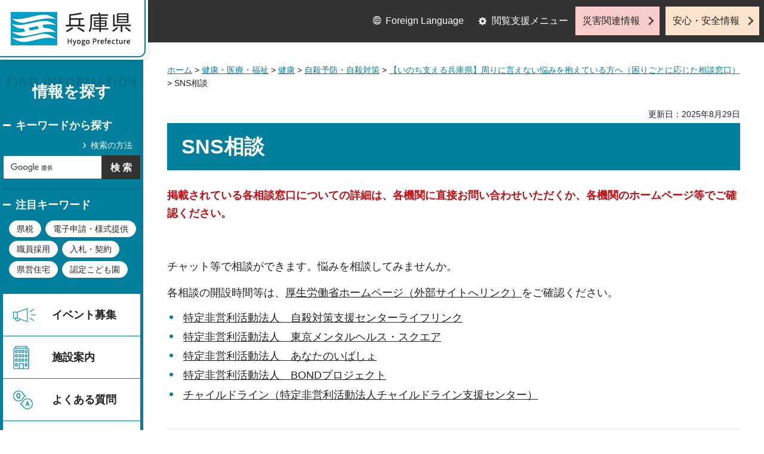

--- FILE ---
content_type: text/html
request_url: http://web.pref.hyogo.lg.jp.cache.yimg.jp/kf08/snssoudan.html
body_size: 6406
content:
<?xml version="1.0" encoding="utf-8"?>
<!DOCTYPE html PUBLIC "-//W3C//DTD XHTML 1.0 Transitional//EN" "http://www.w3.org/TR/xhtml1/DTD/xhtml1-transitional.dtd">
<html xmlns="http://www.w3.org/1999/xhtml" lang="ja" xml:lang="ja">
<head>
<meta http-equiv="Content-Type" content="text/html; charset=utf-8" />
<meta http-equiv="Content-Style-Type" content="text/css" />
<meta http-equiv="Content-Script-Type" content="text/javascript" />

<title>兵庫県／SNS相談</title>
<meta name="keywords" content="SNS相談,LINE相談,チャット相談,相談窓口" />

<meta property="og:title" content="SNS相談" />
<meta property="og:type" content="article" />
<meta property="og:description" content="" />
<meta property="og:url" content="https://web.pref.hyogo.lg.jp/kf08/snssoudan.html" />
<meta property="og:image" content="https://web.pref.hyogo.lg.jp/shared/site_rn/images/sns/logo.jpg" />
<meta property="og:site_name" content="兵庫県" />
<meta property="og:locale" content="ja_JP" />
<meta name="author" content="兵庫県" />
<meta name="viewport" content="width=device-width, maximum-scale=3.0" />
<meta name="format-detection" content="telephone=no" />
<link href="/shared/site_rn/style/default.css" rel="stylesheet" type="text/css" media="all" />
<link href="/shared/site_rn/style/layout.css" rel="stylesheet" type="text/css" media="all" />
<link href="/shared/templates/free_rn/style/edit.css" rel="stylesheet" type="text/css" media="all" />
<link href="/shared/site_rn/style/tablet.css" rel="stylesheet" media="only screen and (min-width : 641px) and (max-width : 1024px)" type="text/css" id="tmp_tablet_css" class="mc_css" />
<link href="/shared/templates/free_rn/style/edit_tb.css" rel="stylesheet" media="only screen and (min-width : 641px) and (max-width : 1024px)" type="text/css" class="mc_css" />
<link href="/shared/site_rn/style/smartphone.css" rel="stylesheet" media="only screen and (max-width : 640px)" type="text/css" class="mc_css" />
<link href="/shared/templates/free_rn/style/edit_sp.css" rel="stylesheet" media="only screen and (max-width : 640px)" type="text/css" class="mc_css" />
<link href="/shared/site_rn/images/favicon/favicon.ico" rel="shortcut icon" type="image/vnd.microsoft.icon" />
<link href="/shared/site_rn/images/favicon/apple-touch-icon-precomposed.png" rel="apple-touch-icon-precomposed" />
<script type="text/javascript" src="/shared/site_rn/js/jquery.js"></script>
<script type="text/javascript" src="/shared/site_rn/js/setting.js"></script>
<script type="text/javascript" src="/shared/system/js/furigana/ysruby.js"></script>
<script type="text/javascript" src="/shared/js/readspeaker.js"></script>
<script type="text/javascript" src="/shared/js/ga.js"></script>



</head>
<body class="format_free no_javascript">
<script type="text/javascript" src="/shared/site_rn/js/init.js"></script>
<div id="tmp_wrapper">
<noscript>
<p>このサイトではJavaScriptを使用したコンテンツ・機能を提供しています。JavaScriptを有効にするとご利用いただけます。</p>
</noscript>
<p><a href="#tmp_honbun" class="skip">本文へスキップします。</a></p>

<div id="tmp_wrap_header">
<div id="tmp_header">
<div id="tmp_hlogo">
<p><a href="/index.html"><span>兵庫県 Hyogo Prefecture</span></a></p>
</div>
<ul id="tmp_hnavi_s">
	<li id="tmp_hnavi_lmenu"><a href="javascript:void(0);">閲覧支援</a></li>
	<li id="tmp_hnavi_mmenu"><a href="/cnavi/cnavi_kanri.html">情報を探す</a></li>
	<li id="tmp_hnavi_rmenu"><a href="javascript:void(0);">災害・安全情報</a></li>
</ul>
<div class="region_info">
<div class="box_find_info">
<div class="info_heading">
<p class="info_title">情報を探す</p>
</div>
<div class="info_main">
<div class="method_wrap">
<div class="method_search">
<p><a href="/search/about.html">検索の方法</a></p>
</div>
<div id="tmp_search">
<form action="/search/results.html" id="tmp_gsearch" name="tmp_gsearch">
<div class="wrap_sch_box">
<p class="sch_ttl"><label for="tmp_query">キーワードから探す</label></p>
<p class="sch_box"><input id="tmp_query" name="q" size="31" type="text" /></p>
</div>
<div class="wrap_sch_box">
<p class="sch_btn"><input id="tmp_func_sch_btn" name="sa" type="submit" value="検索" /></p>
<p id="tmp_search_hidden"><input name="cx" type="hidden" value="016145232941732995403:kz3o2ig-nkm" /> <input name="ie" type="hidden" value="UTF-8" /> <input name="cof" type="hidden" value="FORID:9" /></p>
</div>
</form>
</div>
</div>
<div id="tmp_keywords_load">&nbsp;</div>
</div>
</div>
<div class="group_navi">
<div id="tmp_gnavi">
<div class="gnavi">
<ul>
	<li class="glist1"><a href="https://web.pref.hyogo.lg.jp/cgi-bin/event_cal_multi/calendar.cgi?type=2">イベント募集</a></li>
	<li class="glist2"><a href="/shisetsu/index.html">施設案内</a></li>
	<li class="glist3"><a href="/search/results.html?q=%E3%82%88%E3%81%8F%E3%81%82%E3%82%8B%E8%B3%AA%E5%95%8F&amp;sa=%E6%A4%9C%E7%B4%A2&amp;cx=016145232941732995403%3Akz3o2ig-nkm&amp;ie=UTF-8&amp;cof=FORID%3A9">よくある質問</a></li>
	<li class="glist4"><a href="/inquiry/inquiry.html">相談窓口</a></li>
</ul>
</div>
</div>
<div class="search_nav">
<ul>
	<li class="purpose_search_nav"><a href="/cnavi/cnavi_kanri.html#tmp_purpose_search">目的から探す</a>
	<div id="tmp_purpose_box">
	<div class="sub_search_ttl">
	<p class="sub_search_ttl_text">目的から探す</p>
	<p class="lnavi_close_btn"><a href="javascript:void(0);"><span>閉じる</span></a></p>
	</div>
	<div class="sub_menu_cnt">
	<div class="sub_search_cnt">
	<div class="purpose_navi">
	<ul>
		<li class="purpose_navi1"><a href="/pref/cate3_625.html">入札・公売情報</a></li>
		<li class="purpose_navi2"><a href="/pref/cate2_616.html">職員採用</a></li>
		<li class="purpose_navi3"><a href="/sr13/passport.html">パスポート</a></li>
		<li class="purpose_navi4"><a href="/inquiry/license.html">許認可手続き</a></li>
		<li class="purpose_navi5"><a href="/kk12/ac09_000000032.html">パブリックコメント</a></li>
		<li class="purpose_navi6"><a href="/pref/cate3_661.html">オープンデータ</a></li>
		<li class="purpose_navi7"><a href="/stat/cate2_711.html">統計情報</a></li>
		<li class="purpose_navi8"><a href="/pref/cate2_613.html">県の概要</a></li>
	</ul>
	</div>
	</div>
	</div>
	</div>
	</li>
	<li class="category_search_nav"><a href="/cnavi/cnavi_kanri.html#tmp_category_search">分類から探す</a>
	<div id="tmp_category_box">
	<div class="sub_search_ttl">
	<p class="sub_search_ttl_text">分類から探す</p>
	<p class="lnavi_close_btn"><a href="javascript:void(0);"><span>閉じる</span></a></p>
	</div>
	<div class="sub_menu_cnt">
	<div class="sub_search_cnt">
	<div class="category_list_wrap">
	<div class="category_box_item">
	<div class="category_item_ttl"><a href="/safe/index.html">防災・安心・安全</a></div>
	</div>
	<div class="category_box_item">
	<div class="category_item_ttl"><a href="/life/index.html">暮らし・教育</a></div>
	</div>
	<div class="category_box_item">
	<div class="category_item_ttl"><a href="/health/index.html">健康・医療・福祉</a></div>
	</div>
	<div class="category_box_item">
	<div class="category_item_ttl"><a href="/town/index.html">まちづくり・環境</a></div>
	</div>
	<div class="category_box_item">
	<div class="category_item_ttl"><a href="/work/index.html">しごと・産業</a></div>
	</div>
	<div class="category_box_item">
	<div class="category_item_ttl"><a href="/aff/index.html">食・農林水産</a></div>
	</div>
	<div class="category_box_item">
	<div class="category_item_ttl"><a href="/interaction/index.html">地域・交流・観光</a></div>
	</div>
	<div class="category_box_item">
	<div class="category_item_ttl"><a href="/pref/index.html">県政情報・統計（県政情報）</a></div>
	</div>
	<div class="category_box_item">
	<div class="category_item_ttl"><a href="/stat/index.html">県政情報・統計（統計）</a></div>
	</div>
	</div>
	</div>
	</div>
	</div>
	</li>
	<li><a href="/org/index.html">組織から探す</a></li>
</ul>
</div>
</div>
<div class="group_news">
<div id="tmp_news_load">&nbsp;</div>
<div class="prefectural_citizens">
<div class="citizens_image">
<p><img alt="" height="95" src="/shared/site_rn/images/header/img_info_center.jpg" width="81" /></p>
</div>
<div class="citizens_cap">
<p><a href="/area/index.html">県民局・県民<br />
センター情報</a></p>
</div>
</div>
<div class="directional_nav">
<ul>
	<li class="release_link"><a href="/cgi-bin/press/press.cgi">記者発表</a></li>
</ul>
</div>
</div>
</div>
<div id="tmp_means">
<div class="custom_container">
<div id="tmp_setting">
<ul>
	<li class="func_language"><a href="/fl/index.html" lang="en">Foreign Language</a></li>
	<li class="func_browser"><a href="javascript:void(0);" class="func_title">閲覧支援メニュー</a>
	<div id="func_dropdown" class="func_cate">
	<ul>
		<li class="func_change"><a href="/howto/moji.html">文字サイズ・色合い変更</a></li>
		<li class="func_speaker rs_skip"><a accesskey="L" href="//app-eas.readspeaker.com/cgi-bin/rsent?customerid=8960&amp;lang=ja_jp&amp;readid=tmp_main&amp;url=" onclick="readpage(this.href, 'tmp_readspeaker'); return false;" rel="nofollow" class="rs_href">音声読み上げ</a></li>
		<li class="func_furigana"><a data-contents="tmp_main" data-target="tmp_main" href="javascript:void(0);" id="furigana">ふりがなON</a></li>
	</ul>
	</div>
	</li>
</ul>
</div>
<div class="emergency_aside">
<ul>
	<li class="link_emergency"><a href="/emergency_info/index.html">災害関連情報</a></li>
	<li class="link_safety"><a href="/safety_info/index.html">安心・安全情報</a></li>
</ul>
</div>
</div>
</div>
</div>
</div>
<div id="tmp_sma_menu">
<div id="tmp_sma_lmenu" class="wrap_sma_sch">
<div id="tmp_sma_func">&nbsp;</div>
<p class="close_btn"><a href="javascript:void(0);"><span>閉じる</span></a></p>
</div>
<div id="tmp_sma_mmenu" class="wrap_sma_sch">
<div id="tmp_sma_cnavi">&nbsp;</div>
<p class="close_btn"><a href="javascript:void(0);"><span>閉じる</span></a></p>
</div>
<div id="tmp_sma_rmenu" class="wrap_sma_sch">
<div id="tmp_sma_info">&nbsp;</div>
<p class="close_btn"><a href="javascript:void(0);"><span>閉じる</span></a></p>
</div>
</div>

<div id="tmp_wrap_main">
<div id="tmp_main_content">
<div id="tmp_main" class="column_lnavi">
<div class="wrap_col_main">
<div class="col_main">
<div id="tmp_wrap_navigation">
<div id="tmp_pankuzu">
<p><a href="/index.html">ホーム</a> &gt; <a href="/health/index.html">健康・医療・福祉</a> &gt; <a href="/health/cate2_101.html">健康</a> &gt; <a href="/life/cate3_144.html">自殺予防・自殺対策</a> &gt; <a href="/kf09/soudanmadoguti_inochi.html">【いのち支える兵庫県】周りに言えない悩みを抱えている方へ（困りごとに応じた相談窓口）</a> &gt; SNS相談</p>
</div>
<div id="tmp_wrap_custom_update">
<div id="tmp_custom_update">


<p id="tmp_update">更新日：2025年8月29日</p>

</div>
</div>
</div>
<p id="tmp_honbun" class="skip">ここから本文です。</p>
<div id="tmp_readspeaker" class="rs_preserve rs_skip rs_splitbutton rs_addtools rs_exp"></div>
<div id="tmp_contents">



<h1>SNS相談</h1>
<p><strong><span class="txt_red">掲載されている各相談窓口についての詳細は、各機関に直接お問い合わせいただくか、各機関のホームページ等でご確認ください。</span></strong></p>
<p>&nbsp;</p>
<p>チャット等で相談ができます。悩みを相談してみませんか。</p>
<p>各相談の開設時間等は、<a href="https://www.mhlw.go.jp/stf/seisakunitsuite/bunya/hukushi_kaigo/seikatsuhogo/jisatsu/soudan_sns.html">厚生労働省ホームページ（外部サイトへリンク）</a>をご確認ください。</p>
<ul>
	<li><a href="#link">特定非営利活動法人　自殺対策支援センターライフリンク</a></li>
	<li><a href="#mental">特定非営利活動法人　東京メンタルヘルス・スクエア</a></li>
	<li><a href="#anata">特定非営利活動法人　あなたのいばしょ</a></li>
	<li><a href="#bond">特定非営利活動法人　BONDプロジェクト</a></li>
	<li><a href="#child">チャイルドライン（特定非営利活動法人チャイルドライン支援センター）</a></li>
</ul>
<h2>年齢・性別を問わず、チャット等による相談</h2>
<h3><a id="link" name="link">特定非営利活動法人 自殺対策支援センターライフリンク</a></h3>
<p>SNSやチャットによる自殺防止の相談を行い、必要に応じて電話や対面による支援や居場所活動等へのつなぎも行う。様々な分野の専門家及び全国の地域拠点と連携して「生きることの包括的な支援」を行う。</p>
<p>【LINE】<a href="https://page.line.me/eds9972b?openQrModal=true">「生きづらびっと」友だち追加（外部サイトへリンク）</a>　ID検索&#64;yorisoi-chat（生きづらびっと）</p>
<p>【X（旧Twitter）】<a href="https://x.com/yorisoichat">「生きづらびっと(&#64;yorisoichat)」（外部サイトへリンク）</a></p>
<p>【チャット】<a href="https://yorisoi-chat.jp/">「生きづらびっと」（外部サイトへリンク）</a></p>
<h3><a id="mental" name="mental">特定非営利活動法人 東京メンタルヘルス・スクエア</a></h3>
<p>主要SNS（LINE、X（旧Twitter）、Facebook）及びウェブチャットから、年齢・性別を問わず相談に応じる。相談内容等から必要に応じて対面相談・電話相談(一般電話回線の他に通話アプリ（LINE、Skype等）にも対応)及び全国の福祉事務所・自立相談支援機関・保健所・精神保健福祉センター・児童相談所・婦人相談所・総合労働相談等の公的機関や様々な分野のNPO団体へつなぎ支援を行う。</p>
<p>【LINE】<a href="https://page.line.me/tch1397q?openQrModal=true">「こころのほっとチャット」友だち追加（外部サイトへリンク）</a>　ID検索&#64;kokorohotchat</p>
<p>【X（旧Twitter）】<a href="https://x.com/kokorohotchat">こころのほっとチャット公式アカウント（外部サイトへリンク）</a>　ID検索&#64;kokorohotchat</p>
<p>【Facebook】<a href="https://m.facebook.com/kokorohotchat">こころのほっとチャット公式アカウント（外部サイトへリンク）</a>　ID検索&#64;kokorohotchat</p>
<p>【チャット】<a href="https://www.npo-tms.or.jp/public/kokoro_hotchat/">こころのほっとチャット　ウェブチャットのご案内（外部サイトへリンク）</a></p>
<p>【ホームページ】<a href="https://www.npo-tms.or.jp/service/sns.html">こころのほっとチャット～SNSチャット相談～（外部サイトへリンク）</a></p>
<h3><a id="anata" name="anata">特定非営利活動法人 あなたのいばしょ</a></h3>
<p>24時間365日、年齢や性別を問わず、誰でも無料・匿名で利用できるチャット相談窓口。</p>
<p>【チャット】<a data-icon="external" href="https://talkme.jp/" target="_blank">https://talkme.jp/（外部サイトへリンク）（別ウィンドウで開きます）</a></p>
<h2>10代20代の女性のためのLINE相談</h2>
<h3><a id="bond" name="bond">特定非営利活動法人 BONDプロジェクト</a></h3>
<p>10代20代の女性のためのLINE相談。</p>
<p>【LINE】<a data-icon="external" href="https://page.line.me/ahl0608p?openQrModal=true" target="_blank">「10代20代の女の子専用LINE」友だち追加（外部サイトへリンク）（別ウィンドウで開きます）</a></p>
<h2>18歳以下の子どものためのチャット相談</h2>
<h3><a id="child" name="child">チャイルドライン（特定非営利活動法人チャイルドライン支援センター）</a></h3>
<p>18歳までの子ども専用。電話相談（0120-99-7777）と、チャットによるオンライン相談を実施。</p>
<p>【チャット】<a href="https://childline.or.jp/chat">チャイルドラインチャット相談（外部サイトへリンク）</a></p>


</div>

<div id="tmp_inquiry">
<div id="tmp_inquiry_ttl">
<p>お問い合わせ</p>
</div>
<div id="tmp_inquiry_cnt">
<div class="inquiry_parts">
<p>
部署名：福祉部　障害福祉課</p>
<p>電話：078-341-7711（代）内線3091</p>
<p>FAX：078-362-3911</p>
<p>Eメール：<a href="mailto:shougaika&#64;pref.hyogo.lg.jp">shougaika&#64;pref.hyogo.lg.jp</a></p>
</div>
<div class="inquiry_memo">
<p>※障害福祉課では、直接ご相談をお受けすることができません。上記の相談窓口をご利用ください。</p>
</div>
</div>
</div>


<div id="box_recommended" class="box_recommended rs_preserve">
<div class="recommended_ttl">
<p class="ttl_ja">おすすめ記事</p>
<p class="ttl_en">RECOMMENDED</p>
</div>
<div class="recommended_cnt">
<ul id="recommended_list" class="recommended_list">
</ul>
<div class="btn_recommended">
<a href="/recommend/index.html">おすすめ記事一覧</a>
</div>
</div>
<div class="recommended_btn_close">
<a href="javascript:void(0)">閉じる</a>
</div>
</div>

<div id="tmp_lnavi">
<div id="tmp_lnavi_ttl">
<p><a href="/kf09/soudanmadoguti_inochi.html">【いのち支える兵庫県】周りに言えない悩みを抱えている方へ（困りごとに応じた相談窓口）</a></p>
</div>
<div id="tmp_lnavi_cnt">
<ul>
<li><a href="/kf09/hanzaihigai.html">【相談窓口等】犯罪被害・警察等</a></li>
<li><a href="/kf09/jinken.html">【相談窓口等】法律・人権・LGBT</a></li>
<li><a href="/kf09/denwasoudan.html">【相談窓口等】自殺防止電話相談・いのちの電話</a></li>
<li><a href="/kf09/keizaitajyuusaim.html">【相談窓口等】経済問題・多重債務</a></li>
<li><a href="/kf09/sigoto.html">【相談窓口等】仕事・労働関係</a></li>
<li><a href="/kf09/kodomo.html">【相談窓口等】子ども・青少年・ひきこもり</a></li>
<li><a href="/kf09/kenmin.html">【相談窓口等】外国人</a></li>
<li><a href="/kf09/izokusien.html">【相談窓口等】遺族支援</a></li>
<li><a href="/kf09/jyoseidansei.html">【相談窓口等】女性・男性</a></li>
<li><a href="/kf09/jijyo.html">【相談窓口等】自助グループ紹介窓口</a></li>
<li><a href="/kf09/izon.html">【相談窓口等】依存症</a></li>
<li><a href="/kf09/syougaisya.html">【相談窓口等】障害者など</a></li>
<li><a href="/kf09/kokoronokenkousoudan.html">【相談窓口等】心の健康に関する相談窓口</a></li>
<li><a href="/kf09/koureisya.html">【相談窓口等】高齢者</a></li>
</ul>
</div>
</div>

</div>
</div>
</div>
</div>
<div id="tmp_footer_content">
<div class="pnavi">
<div class="custom_container">
<p class="ptop"><a href="#tmp_header">page top</a></p>
</div>
</div>

<div id="tmp_footer">
<div class="custom_container">
<div class="footer_front">
<div class="footer_info">
<div class="footer_front">
<div class="footer_aside">
<div class="footer_logo">
<p><span>兵庫県庁</span></p>
</div>
<div class="company_num">
<p>法人番号8000020280003</p>
</div>
</div>
<div class="footer_cnt">
<address>
<p><span class="dis_code">〒650-8567</span>兵庫県神戸市中央区下山手通5丁目10番1号</p>
<p><span>電話番号：</span>078-341-7711（代表）</p>
</address>
</div>
</div>
</div>
<div class="footer_nav">
<ul class="fnavi">
	<li><a href="/about_link.html">リンク・著作権・免責事項</a></li>
	<li><a href="/about_handing.html">個人情報の取扱いについて</a></li>
	<li><a href="/accessibility/index.html">ウェブアクセシビリティ方針</a></li>
	<li><a href="/sitemap.html">サイトマップ</a></li>
</ul>
</div>
</div>
<div class="footer_bellow">
<div class="directional_button">
<ul>
	<li><a href="/map.html">県庁までの交通案内</a></li>
	<li><a href="/pref/cate3_610.html">庁舎案内</a></li>
</ul>
</div>
<div class="prefectural_info">
<p lang="en" xml:lang="en" class="copyright">Copyright &copy; Hyogo Prefectural Government. All rights reserved.</p>
</div>
</div>
</div>
</div>

</div>
</div>
</div>
<script type="text/javascript" src="/shared/site_rn/js/function.js"></script>
<script type="text/javascript" src="/shared/site_rn/js/main.js"></script>
<script type="text/javascript" src="/shared/system/js/tag/tag.js"></script>
</body>
</html>
